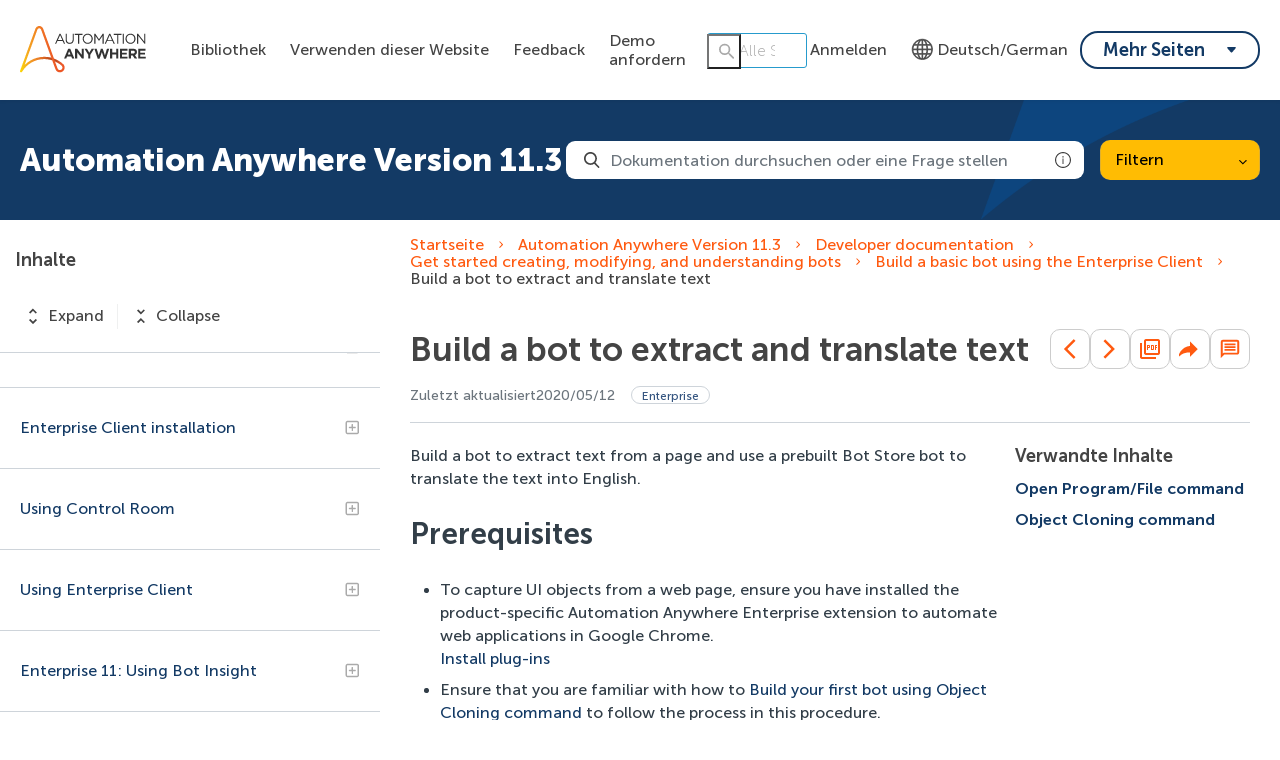

--- FILE ---
content_type: image/svg+xml
request_url: https://cdn.zoominsoftware.io/automationanywhere/public/assets/img/person.svg?3bc2d662f9c766435a37
body_size: 841
content:
<?xml version="1.0" encoding="UTF-8"?>
<svg width="14px" height="14px" viewBox="0 0 14 14" version="1.1" xmlns="http://www.w3.org/2000/svg" xmlns:xlink="http://www.w3.org/1999/xlink">
	<g id="UI" stroke="none" stroke-width="1" fill="none" fill-rule="evenodd">
		<g id="UI-" transform="translate(-1129.000000, -540.000000)" fill="#fff" fill-rule="nonzero">
			<path d="M1133.71,545.758783 C1133.905,547.120783 1134.9925,548.500783 1136.4175,548.500783 C1137.85,548.500783 1138.93,547.120783 1139.125,545.758783 C1139.425,545.656783 1139.6425,545.362783 1139.6425,545.020783 C1139.6425,544.798783 1139.5525,544.588783 1139.395,544.444783 C1139.47,544.162783 1139.5,543.874783 1139.5,543.586783 C1139.5,541.792783 1138.12,540.334783 1136.4175,540.334783 C1134.7225,540.334783 1133.335,541.792783 1133.335,543.586783 C1133.335,543.880783 1133.3725,544.168783 1133.44,544.444783 C1133.29,544.588783 1133.2,544.798783 1133.2,545.020783 C1133.2,545.362783 1133.41,545.656783 1133.71,545.758783 Z M1133.86,544.792783 C1133.98,544.738783 1134.04,544.600783 1134.0025,544.474783 C1133.9125,544.186783 1133.86,543.892783 1133.86,543.586783 C1133.86,542.080783 1135.0075,540.856783 1136.4175,540.856783 C1137.8275,540.856783 1138.975,542.080783 1138.975,543.586783 C1138.975,543.886783 1138.93,544.186783 1138.84,544.474783 C1138.795,544.600783 1138.855,544.738783 1138.975,544.792783 C1139.0575,544.828783 1139.11,544.924783 1139.11,545.020783 C1139.11,545.158783 1139.02,545.266783 1138.885,545.266783 C1138.75,545.266783 1138.63,545.374783 1138.6225,545.512783 C1138.54,546.676783 1137.61,547.972783 1136.4175,547.972783 C1135.2325,547.972783 1134.3025,546.676783 1134.22,545.512783 C1134.205,545.374783 1134.085,545.266783 1133.95,545.266783 C1133.83,545.266783 1133.725,545.152783 1133.725,545.020783 C1133.725,544.918783 1133.7775,544.828783 1133.86,544.792783 Z M1142.7775,551.428783 C1141.6,550.282783 1140.16,549.472783 1138.615,549.082783 C1138.5475,549.052783 1138.4725,549.034783 1138.3975,549.034783 L1138.2625,549.034783 C1138.18,549.034783 1138.09,549.058783 1138.015,549.094783 C1137.595,549.322783 1137.01,549.448783 1136.4175,549.448783 C1135.825,549.448783 1135.24,549.316783 1134.82,549.094783 C1134.745,549.052783 1134.6625,549.034783 1134.58,549.034783 L1134.475,549.034783 C1134.4375,549.034783 1134.4,549.040783 1134.355,549.046783 C1132.7575,549.424783 1131.2725,550.246783 1130.0575,551.422783 C1129.96,551.518783 1129.9,551.656783 1129.9,551.800783 L1129.9,552.742783 C1129.9,553.030783 1130.1325,553.270783 1130.425,553.270783 L1142.41,553.270783 C1142.695,553.270783 1142.935,553.036783 1142.935,552.742783 L1142.935,551.800783 C1142.935,551.662783 1142.8825,551.524783 1142.7775,551.428783 Z M1142.41,552.742783 L1130.425,552.742783 L1130.425,551.806783 C1131.5725,550.696783 1132.9675,549.922783 1134.475,549.562783 L1134.58,549.562783 C1135.0675,549.826783 1135.7425,549.982783 1136.4175,549.982783 C1137.1,549.982783 1137.7675,549.832783 1138.2625,549.568783 L1138.3975,549.568783 C1138.42,549.580783 1138.4425,549.586783 1138.465,549.592783 C1139.9275,549.958783 1141.3,550.726783 1142.41,551.812783 L1142.41,552.742783 Z M1142.41,553.006783 L1142.41,552.742783 L1142.41,553.006783 Z" id="Combined-Shape">
			</path>
		</g>
	</g>
</svg>


--- FILE ---
content_type: image/svg+xml
request_url: https://cdn.zoominsoftware.io/automationanywhere/public/assets/img/ico-collapse-side-toc-item.svg?143e8b2645d004be3747
body_size: 528
content:
<?xml version="1.0" encoding="UTF-8"?>
<svg width="25px" height="24px" viewBox="0 0 25 24" version="1.1" xmlns="http://www.w3.org/2000/svg" xmlns:xlink="http://www.w3.org/1999/xlink">
    <title>51D1198E-4039-4EE7-B2FE-7A58A4FD0A88</title>
    <g id="e" stroke="none" stroke-width="1" fill="none" fill-rule="evenodd">
        <g id="Topic-page" transform="translate(-303.000000, -720.000000)">
            <rect fill="#FFFFFF" x="0" y="0" width="1440" height="1458"></rect>
            <g>
                <rect id="Rectangle" fill="#FFFFFF" x="0" y="0" width="1440" height="1546"></rect>
                <g id="Blocks/TOC" transform="translate(0.000000, 223.000000)">
                    <rect id="Rectangle" fill="#FFFFFF" x="0" y="6" width="352" height="1200"></rect>
                    <g id="Group-5" transform="translate(8.481928, 118.000000)">
                        <g id="Blocks-/-Filter-/-Item-Copy-3" transform="translate(60.973611, 379.000000)">
                            <g id="Icons-/-Arrow" transform="translate(246.404527, 12.000000) scale(-1, 1) translate(-246.404527, -12.000000) translate(234.404527, 0.000000)">
                                <rect id="Rectangle" fill="#D8D8D8" opacity="0" x="0" y="0" width="24" height="24"></rect>
                                <g id="Vector" transform="translate(5.000000, 5.000000)"></g>
                                <g id="Vector-(1)" transform="translate(5.000000, 5.000000)" fill="#FF5A10" fill-rule="nonzero">
                                    <path d="M12,0 L2,0 C0.895313,0 0,0.895625 0,2 L0,12 C0,13.1044 0.895313,14 2,14 L12,14 C13.1047,14 14,13.1044 14,12 L14,2 C14,0.895625 13.1031,0 12,0 Z M9.97188,7.75 L3.97187,7.75 C3.5875,7.75 3.22187,7.4125 3.22187,7 C3.22187,6.5875 3.55938,6.25 3.97187,6.25 L9.97188,6.25 C10.3844,6.25 10.6938,6.5875 10.6938,7 C10.7219,7.4125 10.4125,7.75 9.97188,7.75 Z" id="Shape"></path>
                                </g>
                            </g>
                        </g>
                    </g>
                </g>
            </g>
        </g>
    </g>
</svg>